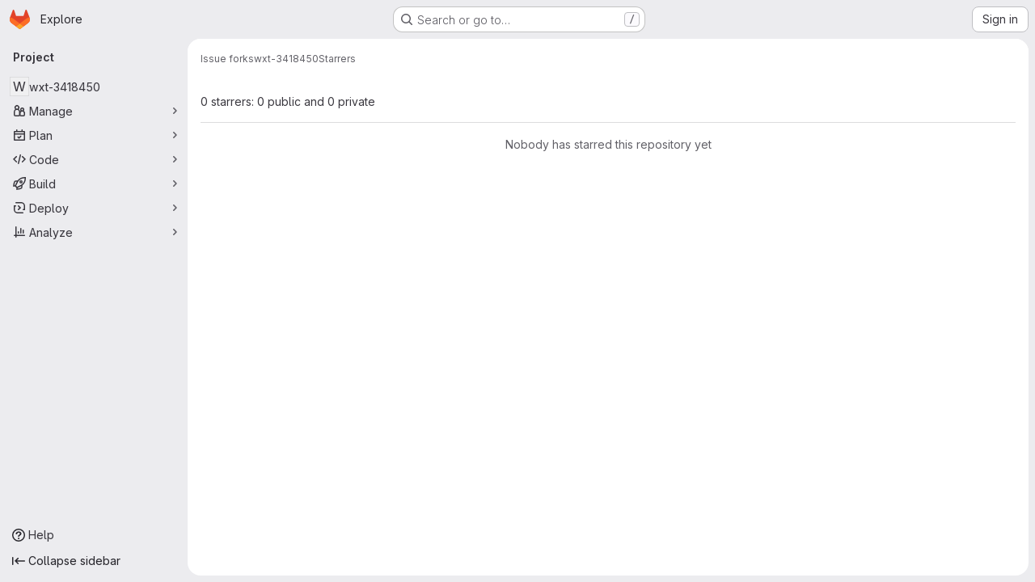

--- FILE ---
content_type: text/javascript; charset=utf-8
request_url: https://git.drupalcode.org/assets/webpack/shortcutsBundle.f8174568.chunk.js
body_size: 4926
content:
(this.webpackJsonp=this.webpackJsonp||[]).push([["shortcutsBundle"],{U6io:function(e,t){!function(e){var t=e.prototype.stopCallback;e.prototype.stopCallback=function(e,o,i){return!!this.paused||t.call(this,e,o,i)},e.prototype.pause=function(){this.paused=!0},e.prototype.unpause=function(){this.paused=!1},e.init()}(Mousetrap)},d08M:function(e,t,o){"use strict";o.d(t,"Bb",(function(){return d})),o.d(t,"D",(function(){return a})),o.d(t,"A",(function(){return u})),o.d(t,"g",(function(){return l})),o.d(t,"i",(function(){return f})),o.d(t,"F",(function(){return b})),o.d(t,"wb",(function(){return p})),o.d(t,"f",(function(){return g})),o.d(t,"B",(function(){return h})),o.d(t,"C",(function(){return m})),o.d(t,"E",(function(){return y})),o.d(t,"G",(function(){return j})),o.d(t,"Db",(function(){return O})),o.d(t,"H",(function(){return K})),o.d(t,"Eb",(function(){return v})),o.d(t,"zb",(function(){return w})),o.d(t,"b",(function(){return k})),o.d(t,"h",(function(){return S})),o.d(t,"a",(function(){return T})),o.d(t,"S",(function(){return G})),o.d(t,"yb",(function(){return R})),o.d(t,"T",(function(){return C})),o.d(t,"I",(function(){return D})),o.d(t,"ib",(function(){return E})),o.d(t,"d",(function(){return q})),o.d(t,"Cb",(function(){return M})),o.d(t,"c",(function(){return x})),o.d(t,"rb",(function(){return P})),o.d(t,"sb",(function(){return B})),o.d(t,"ub",(function(){return A})),o.d(t,"qb",(function(){return H})),o.d(t,"tb",(function(){return z})),o.d(t,"pb",(function(){return _})),o.d(t,"s",(function(){return L})),o.d(t,"j",(function(){return N})),o.d(t,"u",(function(){return U})),o.d(t,"m",(function(){return V})),o.d(t,"xb",(function(){return W})),o.d(t,"k",(function(){return Y})),o.d(t,"w",(function(){return J})),o.d(t,"v",(function(){return Q})),o.d(t,"n",(function(){return Z})),o.d(t,"hb",(function(){return X})),o.d(t,"o",(function(){return $})),o.d(t,"r",(function(){return ee})),o.d(t,"t",(function(){return te})),o.d(t,"p",(function(){return oe})),o.d(t,"l",(function(){return ie})),o.d(t,"q",(function(){return ne})),o.d(t,"x",(function(){return re})),o.d(t,"z",(function(){return se})),o.d(t,"y",(function(){return ce})),o.d(t,"nb",(function(){return de})),o.d(t,"mb",(function(){return ae})),o.d(t,"ob",(function(){return ue})),o.d(t,"kb",(function(){return le})),o.d(t,"jb",(function(){return fe})),o.d(t,"lb",(function(){return be})),o.d(t,"e",(function(){return pe})),o.d(t,"Ab",(function(){return ge})),o.d(t,"K",(function(){return he})),o.d(t,"M",(function(){return me})),o.d(t,"J",(function(){return ye})),o.d(t,"L",(function(){return je})),o.d(t,"O",(function(){return Oe})),o.d(t,"P",(function(){return Ke})),o.d(t,"bb",(function(){return ve})),o.d(t,"db",(function(){return we})),o.d(t,"ab",(function(){return ke})),o.d(t,"Z",(function(){return Se})),o.d(t,"fb",(function(){return Te})),o.d(t,"gb",(function(){return Ce})),o.d(t,"cb",(function(){return De})),o.d(t,"eb",(function(){return Ee})),o.d(t,"X",(function(){return qe})),o.d(t,"Y",(function(){return Me})),o.d(t,"U",(function(){return Fe})),o.d(t,"V",(function(){return Ie})),o.d(t,"W",(function(){return xe})),o.d(t,"Q",(function(){return Pe})),o.d(t,"R",(function(){return Be})),o.d(t,"N",(function(){return Ae})),o.d(t,"vb",(function(){return He})),o.d(t,"Fb",(function(){return ze})),o.d(t,"Gb",(function(){return Ne})),o.d(t,"Hb",(function(){return Ue}));var i=o("htNe"),n=o.n(i),r=(o("byxs"),o("n7CP")),s=o("/lV4");const c=n()((function(){let e={};if(r.a.canUseLocalStorage())try{e=JSON.parse(localStorage.getItem("gl-keyboard-shortcuts-customizations")||"{}")}catch(e){}return e})),d={id:"globalShortcuts.toggleKeyboardShortcutsDialog",description:Object(s.a)("Toggle keyboard shortcuts help dialog"),defaultKeys:["?"]},a={id:"globalShortcuts.goToYourProjects",description:Object(s.a)("Go to your projects"),defaultKeys:["shift+p"]},u={id:"globalShortcuts.goToYourGroups",description:Object(s.a)("Go to your groups"),defaultKeys:["shift+g"]},l={id:"globalShortcuts.goToActivityFeed",description:Object(s.a)("Go to the activity feed"),defaultKeys:["shift+a"]},f={id:"globalShortcuts.goToMilestoneList",description:Object(s.a)("Go to the milestone list"),defaultKeys:["shift+l"]},b={id:"globalShortcuts.goToYourSnippets",description:Object(s.a)("Go to your snippets"),defaultKeys:["shift+s"]},p={id:"globalShortcuts.startSearch",description:Object(s.a)("Start search"),defaultKeys:["s","/"]},g={id:"globalShortcuts.focusFilterBar",description:Object(s.a)("Focus filter bar"),defaultKeys:["f"]},h={id:"globalShortcuts.goToYourIssues",description:Object(s.a)("Go to your issues"),defaultKeys:["shift+i"]},m={id:"globalShortcuts.goToYourMergeRequests",description:Object(s.a)("Go to your merge requests"),defaultKeys:["shift+m"]},y={id:"globalShortcuts.goToYourReviewRequests",description:Object(s.a)("Go to your review requests"),defaultKeys:["shift+r"]},j={id:"globalShortcuts.goToYourTodoList",description:Object(s.a)("Go to your To-Do List"),defaultKeys:["shift+t"]},O={id:"globalShortcuts.togglePerformanceBar",description:Object(s.a)("Toggle the Performance Bar"),defaultKeys:["p b"]},K={id:"globalShortcuts.hideAppearingContent",description:Object(s.a)("Hide tooltips or popovers"),defaultKeys:["esc"]},v={id:"globalShortcuts.toggleSuperSidebar",description:Object(s.a)("Toggle the navigation sidebar"),defaultKeys:["mod+\\"]},w={id:"globalShortcuts.toggleCanary",description:Object(s.a)("Toggle GitLab Next"),defaultKeys:["g x"]},k={id:"globalShortcuts.duoChat",description:Object(s.a)("Open GitLab Duo Chat"),defaultKeys:["d"]},S={id:"globalShortcuts.goToHomepage",description:Object(s.a)("Go to homepage"),defaultKeys:["shift+h"]},T={id:"editing.boldText",description:Object(s.a)("Bold text"),defaultKeys:["mod+b"],customizable:!1},G={id:"editing.italicText",description:Object(s.a)("Italic text"),defaultKeys:["mod+i"],customizable:!1},R={id:"editing.strikethroughText",description:Object(s.a)("Strikethrough text"),defaultKeys:["mod+shift+x"],customizable:!1},C={id:"editing.linkText",description:Object(s.a)("Link text"),defaultKeys:["mod+k"],customizable:!1},D={id:"editing.indentLine",description:Object(s.a)("Indent line"),defaultKeys:["mod+]"],customizable:!1},E={id:"editing.outdentLine",description:Object(s.a)("Outdent line"),defaultKeys:["mod+["],customizable:!1},q={id:"editing.findAndReplace",description:Object(s.i)("MarkdownEditor|Find and replace"),defaultKeys:["mod+f"],customizable:!1},M={id:"editing.toggleMarkdownPreview",description:Object(s.a)("Toggle Markdown preview"),defaultKeys:["ctrl+shift+p","command+shift+p","alt+shift+p"]},F={id:"editing.editRecentComment",description:Object(s.a)("Edit your most recent comment in a thread (from an empty textarea)"),defaultKeys:["up"]},I={id:"globalShortcuts.saveChanges",description:Object(s.a)("Submit/save changes"),defaultKeys:["mod+enter"]},x={id:"wiki.editWikiPage",description:Object(s.a)("Edit wiki page"),defaultKeys:["e"]},P={id:"repositoryGraph.scrollLeft",description:Object(s.a)("Scroll left"),defaultKeys:["left","h"]},B={id:"repositoryGraph.scrollRight",description:Object(s.a)("Scroll right"),defaultKeys:["right","l"]},A={id:"repositoryGraph.scrollUp",description:Object(s.a)("Scroll up"),defaultKeys:["up","k"]},H={id:"repositoryGraph.scrollDown",description:Object(s.a)("Scroll down"),defaultKeys:["down","j"]},z={id:"repositoryGraph.scrollToTop",description:Object(s.a)("Scroll to top"),defaultKeys:["shift+up","shift+k"]},_={id:"repositoryGraph.scrollToBottom",description:Object(s.a)("Scroll to bottom"),defaultKeys:["shift+down","shift+j"]},L={id:"project.goToOverview",description:Object(s.a)("Go to the project's overview page"),defaultKeys:["g o"]},N={id:"project.goToActivityFeed",description:Object(s.a)("Go to the project's activity feed"),defaultKeys:["g v"]},U={id:"project.goToReleases",description:Object(s.a)("Go to releases"),defaultKeys:["g r"]},V={id:"project.goToFiles",description:Object(s.a)("Go to files"),defaultKeys:["g f"]},W={id:"project.startSearchFile",description:Object(s.a)("Go to find file"),defaultKeys:["t"]},Y={id:"project.goToCommits",description:Object(s.a)("Go to commits"),defaultKeys:["g c"]},J={id:"project.goToRepoGraph",description:Object(s.a)("Go to repository graph"),defaultKeys:["g n"]},Q={id:"project.goToRepoCharts",description:Object(s.a)("Go to repository charts"),defaultKeys:["g d"]},Z={id:"project.goToIssues",description:Object(s.a)("Go to issues"),defaultKeys:["g i"]},X={id:"project.newIssue",description:Object(s.a)("New issue"),defaultKeys:["i"]},$={id:"project.goToIssueBoards",description:Object(s.a)("Go to issue boards"),defaultKeys:["g b"]},ee={id:"project.goToMergeRequests",description:Object(s.a)("Go to merge requests"),defaultKeys:["g m"]},te={id:"project.goToPipelines",description:Object(s.a)("Go to pipelines"),defaultKeys:["g p"]},oe={id:"project.goToJobs",description:Object(s.a)("Go to jobs"),defaultKeys:["g j"]},ie={id:"project.goToEnvironments",description:Object(s.a)("Go to environments"),defaultKeys:["g e"]},ne={id:"project.goToKubernetes",description:Object(s.a)("Go to kubernetes"),defaultKeys:["g k"]},re={id:"project.goToSnippets",description:Object(s.a)("Go to snippets"),defaultKeys:["g s"]},se={id:"project.goToWiki",description:Object(s.a)("Go to wiki"),defaultKeys:["g w"]},ce={id:"project.goToWebIDE",description:Object(s.a)("Open in Web IDE"),defaultKeys:["."]},de={id:"projectFiles.moveSelectionUp",description:Object(s.a)("Move selection up"),defaultKeys:["up"]},ae={id:"projectFiles.moveSelectionDown",description:Object(s.a)("Move selection down"),defaultKeys:["down"]},ue={id:"projectFiles.openSelection",description:Object(s.a)("Open Selection"),defaultKeys:["enter"]},le={id:"projectFiles.goBack",description:Object(s.a)("Go back (while searching for files)"),defaultKeys:["esc"],overrideGlobalHotkey:!0},fe={id:"projectFiles.copyFilePermalink",description:Object(s.a)("Copy file permalink"),defaultKeys:["y"]},be={id:"projectFiles.goToCompare",description:Object(s.a)("Compare Branches"),defaultKeys:["shift+c"]},pe={id:"projectFiles.focusFTBFilterBar",description:Object(s.a)("Focus file tree browser filter bar"),defaultKeys:["f"],overrideGlobalHotkey:!0},ge={id:"projectFiles.toggleFTBVisibility",description:Object(s.a)("Toggle file tree browser visibility"),defaultKeys:["shift+f"]},he={id:"issuables.commentReply",description:Object(s.a)("Comment/Reply (quoting selected text)"),defaultKeys:["r"]},me={id:"issuables.editDescription",description:Object(s.a)("Edit description"),defaultKeys:["e"]},ye={id:"issuables.changeLabel",description:Object(s.a)("Change label"),defaultKeys:["l"]},je={id:"issuables.copyIssuableRef",description:Object(s.a)("Copy reference"),defaultKeys:["c r"]},Oe={id:"issuesMRs.changeAssignee",description:Object(s.a)("Change assignee"),defaultKeys:["a"]},Ke={id:"issuesMRs.changeMilestone",description:Object(s.a)("Change milestone"),defaultKeys:["m"]},ve={id:"mergeRequests.nextFileInDiff",description:Object(s.a)("Next file in diff"),defaultKeys:["]","j"]},we={id:"mergeRequests.previousFileInDiff",description:Object(s.a)("Previous file in diff"),defaultKeys:["[","k"]},ke={id:"mergeRequests.goToFile",description:Object(s.a)("Go to file"),defaultKeys:["mod+p","t"],customizable:!1},Se={id:"mergeRequests.focusFileBrowser",description:Object(s.a)("Focus file browser"),defaultKeys:["f"],customizable:!1,overrideGlobalHotkey:!0},Te={id:"mergeRequests.toggleFileBrowser",description:Object(s.a)("Toggle file browser"),defaultKeys:["shift+f"],customizable:!1},Ge={id:"mergeRequests.addToReview",description:Object(s.a)("Add your comment to a review"),defaultKeys:["mod+enter"],customizable:!1},Re={id:"mergeRequests.addCommentNow",description:Object(s.a)("Publish your comment immediately"),defaultKeys:["shift+mod+enter"],customizable:!1},Ce={id:"mergeRequests.toggleReview",description:Object(s.i)("MergeRequest|Viewed by me"),defaultKeys:["v"],customizable:!1},De={id:"mergeRequests.nextUnresolvedDiscussion",description:Object(s.a)("Next open thread"),defaultKeys:["n"]},Ee={id:"mergeRequests.previousUnresolvedDiscussion",description:Object(s.a)("Previous open thread"),defaultKeys:["p"]},qe={id:"mergeRequests.copySourceBranchName",description:Object(s.a)("Copy source branch name"),defaultKeys:["b"]},Me={id:"mergeRequests.expandAllFiles",description:Object(s.a)("Expand all files"),defaultKeys:[";"]},Fe={id:"mergeRequests.collapseAllFiles",description:Object(s.a)("Collapse all files"),defaultKeys:["shift+;"]},Ie={id:"mergeRequestCommits.nextCommit",description:Object(s.a)("Next commit"),defaultKeys:["c"]},xe={id:"mergeRequestCommits.previousCommit",description:Object(s.a)("Previous commit"),defaultKeys:["x"]},Pe={id:"issues.nextDesign",description:Object(s.a)("Next design"),defaultKeys:["right"]},Be={id:"issues.previousDesign",description:Object(s.a)("Previous design"),defaultKeys:["left"]},Ae={id:"issues.closeDesign",description:Object(s.a)("Close design"),defaultKeys:["esc"],overrideGlobalHotkey:!0},He={id:"sidebar.closeWidget",description:Object(s.a)("Close sidebar widget"),defaultKeys:["esc"],overrideGlobalHotkey:!0},ze={id:"workitems.toggleSidebar",description:Object(s.a)("Show or hide sidebar"),defaultKeys:["mod+/","shift+mod+7"],customizable:!1},_e={id:"webIDE.goToFile",description:Object(s.a)("Go to file"),defaultKeys:["mod+p","t"],customizable:!1},Le={id:"webIDE.commit",description:Object(s.a)("Commit (when editing commit message)"),defaultKeys:["mod+enter"],customizable:!1},Ne=[{id:"globalShortcuts",name:Object(s.a)("Global Shortcuts"),keybindings:[d,S,a,u,l,f,b,p,g,h,m,y,j,O,K,v,k]},{id:"editing",name:Object(s.a)("Editing"),keybindings:[T,G,R,C,M,q,F,I]},{id:"wiki",name:Object(s.a)("Wiki"),keybindings:[x]},{id:"repositoryGraph",name:Object(s.a)("Repository Graph"),keybindings:[P,B,A,H,z,_]},{id:"project",name:Object(s.a)("Project"),keybindings:[L,N,U,V,W,Y,J,Q,Z,X,$,ee,te,oe,ie,ne,re,se,ce]},{id:"projectFiles",name:Object(s.a)("Project Files"),keybindings:[de,ae,ue,le,fe,be]},{id:"issuables",name:Object(s.a)("Epics, issues, and merge requests"),keybindings:[he,me,ye,je]},{id:"issuesMRs",name:Object(s.a)("Issues and merge requests"),keybindings:[Oe,Ke]},{id:"mergeRequests",name:Object(s.a)("Merge requests"),keybindings:[ve,we,ke,De,Ee,qe,Se,Te,Ge,Re,Ce]},{id:"mergeRequestCommits",name:Object(s.a)("Merge request commits"),keybindings:[Ie,xe]},{id:"issues",name:Object(s.a)("Issues"),keybindings:[Pe,Be,Ae]},{id:"webIDE",name:Object(s.a)("Legacy Web IDE"),keybindings:[_e,Le]},{id:"misc",name:Object(s.a)("Miscellaneous"),keybindings:[w]}],Ue=function(e){return function({customizable:e}){return Boolean(null==e||e)}(e)&&c()[e.id]||e.defaultKeys}},"v+Mp":function(e,t,o){"use strict";o.r(t),o.d(t,"LOCAL_MOUSETRAP_DATA_KEY",(function(){return m})),o.d(t,"default",(function(){return j}));var i=o("8Doe"),n=o.n(i),r=(o("B++/"),o("z6RN"),o("47t/"),o("Tznw"),o("IYH6"),o("6yen"),o("OeRx"),o("l/dT"),o("RqS2"),o("Zy7a"),o("cjZU"),o("OAhk"),o("X42P"),o("mHhP"),o("fn0I"),o("UB/6"),o("imhG"),o("dHQd"),o("yoDG"),o("KeS/"),o("tWNI"),o("8d6S"),o("VwWG"),o("IYHS"),o("rIA9"),o("MViX"),o("zglm"),o("GDOA"),o("hlbI"),o("a0mT"),o("u3H1"),o("ta8/"),o("IKCR"),o("nmTw"),o("W2kU"),o("58fc"),o("7dtT"),o("Rhav"),o("uhEP"),o("eppl"),o("ZzK0"),o("BzOf"),o("EmJ/")),s=o.n(r),c=o("ewH8"),d=o("ygVz"),a=o("C83f"),u=o("O6Bj"),l=o("NmEs"),f=o("1OWu"),b=o("yQ8t"),p=o("3twG"),g=o("d08M"),h=o("wQDE");const m="local-mousetrap-instance";function y(e){const t=e.closest(".md-area").find(".js-md"),o=new Map;return t.each((function(){const e=s()(this),t=e.data("md-shortcuts");null!=t&&t.length&&o.set(e,t)})),o}class j{constructor(){var e;this.extensions=new Map,this.onToggleHelp=this.onToggleHelp.bind(this),this.helpModalElement=null,this.helpModalVueInstance=null,this.addAll([[g.Bb,this.onToggleHelp],[g.xb,j.focusSearchFile],[g.wb,j.focusSearch],[g.f,this.focusFilter.bind(this)],[g.Db,j.onTogglePerfBar],[g.H,j.hideAppearingContent],[g.zb,j.onToggleCanary],[g.h,function(){return Object(b.a)(".brand-logo")}],[g.G,function(){return Object(b.a)(".shortcuts-todos")}],[g.g,function(){return Object(b.a)(".dashboard-shortcuts-activity")}],[g.B,function(){return Object(b.a)(".dashboard-shortcuts-issues")}],[g.C,function(){return Object(b.a)(".dashboard-shortcuts-merge_requests, .js-merge-request-dashboard-shortcut")}],[g.E,function(){return Object(b.a)(".dashboard-shortcuts-review_requests, .js-merge-request-dashboard-shortcut")}],[g.D,function(){return Object(b.a)(".dashboard-shortcuts-projects")}],[g.A,function(){return Object(b.a)(".dashboard-shortcuts-groups")}],[g.i,function(){return Object(b.a)(".dashboard-shortcuts-milestones")}],[g.F,function(){return Object(b.a)(".dashboard-shortcuts-snippets")}],[g.Cb,j.toggleMarkdownPreview],[g.b,j.focusDuoChat]]),Object(u.c)((function(e,t,o){return!Object(g.Hb)(g.Cb).includes(o)&&void 0})),null!==(e=gon)&&void 0!==e&&null!==(e=e.features)&&void 0!==e&&e.findAndReplace&&(this.add(g.d,j.toggleFindAndReplaceBar),Object(u.c)((function(e,t,o){return!Object(g.Hb)(g.d).includes(o)&&void 0}))),s()(document).on("click",".js-shortcuts-modal-trigger",this.onToggleHelp),Object(h.b)()&&Object(h.a)(),this.filterSelectors=["input[type=search]:not(#diff-tree-search)",".gl-filtered-search-term-input",".filtered-search"]}addExtension(e,t=[],o=new Set){o.add(e);let i=this.extensions.get(e);if(!i){for(const t of null!==(n=e.dependencies)&&void 0!==n?n:[]){var n;o.has(t)||t===j||(o.add(t),this.addExtension(t,[],o))}i=new e(this,...t),this.extensions.set(e,i)}return o.delete(e),i}add(e,t){u.b.bind(Object(g.Hb)(e),t)}addAll(e){var t=this;e.forEach((function(e){return t.add(...e)}))}onToggleHelp(e){var t=this;null!=e&&e.preventDefault&&e.preventDefault(),this.helpModalElement&&this.helpModalVueInstance?(this.helpModalVueInstance.$destroy(),this.helpModalElement.remove(),this.helpModalElement=null,this.helpModalVueInstance=null):(this.helpModalElement=document.createElement("div"),document.body.append(this.helpModalElement),this.helpModalVueInstance=new c.default({el:this.helpModalElement,components:{ShortcutsHelp:function(){return Promise.all([o.e("77a00e0c"),o.e("e440161e"),o.e("85a2dfb8"),o.e("7e6a3f1a"),o.e("2b5e4ff1")]).then(o.bind(null,"exIq"))}},render:function(e){return e("shortcuts-help",{on:{hidden:t.onToggleHelp}})}}))}static onTogglePerfBar(e){e.preventDefault();Object(l.I)(Object(l.k)("perf_bar_enabled"))?Object(l.P)("perf_bar_enabled","false",{path:"/"}):Object(l.P)("perf_bar_enabled","true",{path:"/"}),Object(p.I)()}static onToggleCanary(e){e.preventDefault();const t=Object(l.I)(Object(l.k)("gitlab_canary"));Object(l.P)("gitlab_canary",(!t).toString(),{expires:365,path:"/"}),Object(p.I)()}static toggleMarkdownPreview(e){s()(document).triggerHandler("markdown-preview:toggle",[e])}static toggleFindAndReplaceBar(e){s()(document).triggerHandler("markdown-editor:find-and-replace",[e])}focusFilter(e){const t=document.querySelectorAll(this.filterSelectors.join(",")),o=Array.from(t).find((function(e){return e.offsetParent}));null==o||o.focus(),e.preventDefault()}static focusSearch(e){var t;null===(t=document.querySelector("#super-sidebar-search"))||void 0===t||t.click(),d.a.trackEvent("press_keyboard_shortcut_to_activate_command_palette"),e.preventDefault&&e.preventDefault()}static async focusSearchFile(e){var t,o;if(!/^projects:/.test(document.body.dataset.page))return;null!=e&&e.key&&d.a.trackEvent(a.f),null==e||e.preventDefault(),null===(t=document.querySelector("#super-sidebar-search"))||void 0===t||t.click();const i=await Object(f.n)("#super-sidebar-search-modal #search");if(!i)return;const n=null===(o=document.querySelector(".js-repo-breadcrumbs"))||void 0===o?void 0:o.dataset.currentPath;i.value="~"+(n?n+"/":""),i.dispatchEvent(new Event("input"))}static hideAppearingContent(e){document.querySelectorAll(".tooltip, .popover").forEach((function(e){e.style.display="none"})),e.preventDefault&&e.preventDefault()}static focusDuoChat(e){var t;null===(t=document.querySelector(".js-tanuki-bot-chat-toggle"))||void 0===t||t.click(),e.preventDefault&&e.preventDefault()}static initMarkdownEditorShortcuts(e,t){const o=y(e),i=new u.b(e[0]);e.data(m,i),o.forEach((function(e,o){i.bind(e,(function(e){e.preventDefault(),t(o)}))}));const r=n()([...o.values()]),s=u.b.prototype.stopCallback;i.stopCallback=function(e,t,o){return!r.includes(o)&&s.call(this,e,t,o)}}static removeMarkdownEditorShortcuts(e){const t=e.data(m);t&&y(e).forEach((function(e){t.unbind(e)}))}}},wQDE:function(e,t,o){"use strict";o.d(t,"b",(function(){return n})),o.d(t,"a",(function(){return r}));var i=o("O6Bj");o("U6io");const n=function(){return!window.gon.keyboard_shortcuts_enabled};function r(){localStorage.setItem("shortcutsDisabled",!0),i.b.pause()}}}]);
//# sourceMappingURL=shortcutsBundle.f8174568.chunk.js.map

--- FILE ---
content_type: text/javascript; charset=utf-8
request_url: https://git.drupalcode.org/assets/webpack/runtime.2d2e130c.bundle.js
body_size: 12064
content:
!function(e){function a(a){for(var c,b,o=a[0],r=a[1],s=a[2],h=a[3]||[],n=0,p=[];n<o.length;n++)b=o[n],Object.prototype.hasOwnProperty.call(d,b)&&d[b]&&p.push(d[b][0]),d[b]=0;for(c in r)Object.prototype.hasOwnProperty.call(r,c)&&(e[c]=r[c]);for(i&&i(a),t.push.apply(t,h);p.length;)p.shift()();return f.push.apply(f,s||[]),l()}function l(){for(var e,a=0;a<f.length;a++){for(var l=f[a],c=!0,r=1;r<l.length;r++){var s=l[r];0!==d[s]&&(c=!1)}c&&(f.splice(a--,1),e=o(o.s=l[0]))}return 0===f.length&&(t.forEach((function(e){if(void 0===d[e]){d[e]=null;var a=document.createElement("link");o.nc&&a.setAttribute("nonce",o.nc),a.rel="prefetch",a.as="script",a.href=b(e),document.head.appendChild(a)}})),t.length=0),e}var c={},d={runtime:0},f=[],t=[];function b(e){return o.p+""+({"vendors-initGFMInput":"vendors-initGFMInput",initGFMInput:"initGFMInput",gfm_json_table:"gfm_json_table",katex:"katex",IssuablePopoverBundle:"IssuablePopoverBundle","vendors-initInviteMembersModal":"vendors-initInviteMembersModal","commons-initInviteMembersModal-pages.groups.group_members-pages.projects.get_started.show-pages.proj-4f5ff92d":"commons-initInviteMembersModal-pages.groups.group_members-pages.projects.get_started.show-pages.proj-4f5ff92d",initInviteMembersModal:"initInviteMembersModal",echarts:"echarts",glql:"glql",hello:"hello",initInviteMembersTrigger:"initInviteMembersTrigger",prosemirror:"prosemirror","vendors-content_editor-gfm_copy_extra":"vendors-content_editor-gfm_copy_extra","vendors-gfm_copy_extra":"vendors-gfm_copy_extra",gfm_copy_extra:"gfm_copy_extra",shortcutsBundle:"shortcutsBundle","vendors-indexed_db_persistent_storage":"vendors-indexed_db_persistent_storage",indexed_db_persistent_storage:"indexed_db_persistent_storage","vendors-openapi":"vendors-openapi",statusModalBundle:"statusModalBundle","vendors-global_search_modal":"vendors-global_search_modal",global_search_modal:"global_search_modal",organization_switcher:"organization_switcher","vendors-whatsNewApp":"vendors-whatsNewApp",whatsNewApp:"whatsNewApp","commons-pages.groups.settings.work_items.show-pages.organizations.settings.general-search_settings":"commons-pages.groups.settings.work_items.show-pages.organizations.settings.general-search_settings",search_settings:"search_settings","hl-abnf":"hl-abnf","hl-accesslog":"hl-accesslog","hl-actionscript":"hl-actionscript","hl-ada":"hl-ada","hl-angelscript":"hl-angelscript","hl-apache":"hl-apache","hl-applescript":"hl-applescript","hl-arcade":"hl-arcade","hl-arduino":"hl-arduino","hl-armasm":"hl-armasm","hl-asciidoc":"hl-asciidoc","hl-aspectj":"hl-aspectj","hl-autohotkey":"hl-autohotkey","hl-autoit":"hl-autoit","hl-avrasm":"hl-avrasm","hl-awk":"hl-awk","hl-axapta":"hl-axapta","hl-bash":"hl-bash","hl-basic":"hl-basic","hl-bnf":"hl-bnf","hl-brainfuck":"hl-brainfuck","hl-c":"hl-c","hl-cal":"hl-cal","hl-capnproto":"hl-capnproto","hl-ceylon":"hl-ceylon","hl-clean":"hl-clean","hl-clojure":"hl-clojure","hl-clojure-repl":"hl-clojure-repl","hl-cmake":"hl-cmake","hl-codeowners":"hl-codeowners","hl-coffeescript":"hl-coffeescript","hl-coq":"hl-coq","hl-cos":"hl-cos","hl-cpp":"hl-cpp","hl-crmsh":"hl-crmsh","hl-crystal":"hl-crystal","hl-csharp":"hl-csharp","hl-csp":"hl-csp","hl-css":"hl-css","hl-d":"hl-d","hl-dart":"hl-dart","hl-delphi":"hl-delphi","hl-diff":"hl-diff","hl-django":"hl-django","hl-dns":"hl-dns","hl-dockerfile":"hl-dockerfile","hl-dos":"hl-dos","hl-dsconfig":"hl-dsconfig","hl-dts":"hl-dts","hl-dust":"hl-dust","hl-ebnf":"hl-ebnf","hl-elixir":"hl-elixir","hl-elm":"hl-elm","hl-erb":"hl-erb","hl-erlang":"hl-erlang","hl-erlang-repl":"hl-erlang-repl","hl-excel":"hl-excel","hl-fix":"hl-fix","hl-flix":"hl-flix","hl-fortran":"hl-fortran","hl-fsharp":"hl-fsharp","hl-gams":"hl-gams","hl-gauss":"hl-gauss","hl-gcode":"hl-gcode","hl-gherkin":"hl-gherkin","hl-gleam":"hl-gleam","hl-glimmer":"hl-glimmer","hl-glsl":"hl-glsl","hl-go":"hl-go","hl-golo":"hl-golo","hl-gradle":"hl-gradle","hl-groovy":"hl-groovy","hl-haml":"hl-haml","hl-handlebars":"hl-handlebars","hl-haskell":"hl-haskell","hl-haxe":"hl-haxe","hl-hcl":"hl-hcl","hl-hsp":"hl-hsp","hl-http":"hl-http","hl-hy":"hl-hy","hl-inform7":"hl-inform7","hl-ini":"hl-ini","hl-irpf90":"hl-irpf90","hl-java":"hl-java","hl-javascript":"hl-javascript","hl-jboss-cli":"hl-jboss-cli","hl-json":"hl-json","hl-julia":"hl-julia","hl-julia-repl":"hl-julia-repl","hl-kotlin":"hl-kotlin","hl-lasso":"hl-lasso","hl-latex":"hl-latex","hl-ldif":"hl-ldif","hl-leaf":"hl-leaf","hl-less":"hl-less","hl-lisp":"hl-lisp","hl-livecodeserver":"hl-livecodeserver","hl-livescript":"hl-livescript","hl-llvm":"hl-llvm","hl-lsl":"hl-lsl","hl-lua":"hl-lua","hl-makefile":"hl-makefile","hl-markdown":"hl-markdown","hl-matlab":"hl-matlab","hl-mel":"hl-mel","hl-mercury":"hl-mercury","hl-mipsasm":"hl-mipsasm","hl-mizar":"hl-mizar","hl-mojolicious":"hl-mojolicious","hl-monkey":"hl-monkey","hl-moonscript":"hl-moonscript","hl-n1ql":"hl-n1ql","hl-nestedtext":"hl-nestedtext","hl-nginx":"hl-nginx","hl-nim":"hl-nim","hl-nix":"hl-nix","hl-node-repl":"hl-node-repl","hl-nsis":"hl-nsis","hl-objectivec":"hl-objectivec","hl-ocaml":"hl-ocaml","hl-openscad":"hl-openscad","hl-oxygene":"hl-oxygene","hl-parser3":"hl-parser3","hl-perl":"hl-perl","hl-pf":"hl-pf","hl-pgsql":"hl-pgsql","hl-php":"hl-php","hl-php-template":"hl-php-template","hl-plaintext":"hl-plaintext","hl-pony":"hl-pony","hl-powershell":"hl-powershell","hl-processing":"hl-processing","hl-profile":"hl-profile","hl-prolog":"hl-prolog","hl-properties":"hl-properties","hl-protobuf":"hl-protobuf","hl-puppet":"hl-puppet","hl-purebasic":"hl-purebasic","hl-python":"hl-python","hl-python-repl":"hl-python-repl","hl-q":"hl-q","hl-qml":"hl-qml","hl-r":"hl-r","hl-reasonml":"hl-reasonml","hl-rib":"hl-rib","hl-roboconf":"hl-roboconf","hl-routeros":"hl-routeros","hl-rsl":"hl-rsl","hl-ruby":"hl-ruby","hl-ruleslanguage":"hl-ruleslanguage","hl-rust":"hl-rust","hl-sas":"hl-sas","hl-scala":"hl-scala","hl-scheme":"hl-scheme","hl-scilab":"hl-scilab","hl-scss":"hl-scss","hl-shell":"hl-shell","hl-smali":"hl-smali","hl-smalltalk":"hl-smalltalk","hl-sml":"hl-sml","hl-sql":"hl-sql","hl-stan":"hl-stan","hl-stata":"hl-stata","hl-step21":"hl-step21","hl-stylus":"hl-stylus","hl-subunit":"hl-subunit","hl-svelte":"hl-svelte","hl-swift":"hl-swift","hl-taggerscript":"hl-taggerscript","hl-tap":"hl-tap","hl-tcl":"hl-tcl","hl-thrift":"hl-thrift","hl-tp":"hl-tp","hl-twig":"hl-twig","hl-typescript":"hl-typescript","hl-vala":"hl-vala","hl-vbnet":"hl-vbnet","hl-vbscript":"hl-vbscript","hl-vbscript-html":"hl-vbscript-html","hl-verilog":"hl-verilog","hl-veryl":"hl-veryl","hl-vhdl":"hl-vhdl","hl-vim":"hl-vim","hl-wasm":"hl-wasm","hl-wren":"hl-wren","hl-x86asm":"hl-x86asm","hl-xl":"hl-xl","hl-xml":"hl-xml","hl-xquery":"hl-xquery","hl-yaml":"hl-yaml","hl-zephir":"hl-zephir","vendors-hl-1c":"vendors-hl-1c","vendors-hl-gml":"vendors-hl-gml","vendors-hl-isbl":"vendors-hl-isbl","vendors-hl-mathematica":"vendors-hl-mathematica","vendors-hl-maxima":"vendors-hl-maxima","vendors-hl-sqf":"vendors-hl-sqf",init_qrtly_reconciliation_alert:"init_qrtly_reconciliation_alert",IntegrationSectionAppleAppStore:"IntegrationSectionAppleAppStore",IntegrationSectionGooglePlay:"IntegrationSectionGooglePlay","commons-IntegrationSectionAmazonQ-pages.admin.ai.amazon_q_settings":"commons-IntegrationSectionAmazonQ-pages.admin.ai.amazon_q_settings",IntegrationSectionAmazonQ:"IntegrationSectionAmazonQ",IntegrationSectionGoogleArtifactManagement:"IntegrationSectionGoogleArtifactManagement",IntegrationSectionGoogleCloudIAM:"IntegrationSectionGoogleCloudIAM",integrationSectionConfiguration:"integrationSectionConfiguration",integrationSectionConnection:"integrationSectionConnection",integrationSectionJiraIssues:"integrationSectionJiraIssues",integrationSectionJiraTrigger:"integrationSectionJiraTrigger",integrationSectionJiraVerification:"integrationSectionJiraVerification",integrationSectionTrigger:"integrationSectionTrigger",content_editor:"content_editor",amazonQGroupSettings:"amazonQGroupSettings","commons-initHandRaiseLeadModal-pages.gitlab_subscriptions.trials.duo_enterprise.new-pages.gitlab_sub-217ab672":"commons-initHandRaiseLeadModal-pages.gitlab_subscriptions.trials.duo_enterprise.new-pages.gitlab_sub-217ab672",initHandRaiseLeadModal:"initHandRaiseLeadModal",initHandRaiseLeadButton:"initHandRaiseLeadButton","commons-mountGroupApprovalSettings-pages.groups.security.compliance_dashboards-pages.groups.security-9827df60":"commons-mountGroupApprovalSettings-pages.groups.security.compliance_dashboards-pages.groups.security-9827df60","commons-mountGroupApprovalSettings-pages.groups.security.policies.index-pages.projects.security.poli-ee0eefe2":"commons-mountGroupApprovalSettings-pages.groups.security.policies.index-pages.projects.security.poli-ee0eefe2",mountGroupApprovalSettings:"mountGroupApprovalSettings",mergeChecksApp:"mergeChecksApp",harbor_registry_components:"harbor_registry_components",comment_temperature:"comment_temperature",container_registry_components:"container_registry_components",uq_seats:"uq_seats",uq_storage_namespace:"uq_storage_namespace","vendors-uq_pages":"vendors-uq_pages",uq_pages:"uq_pages",uq_transfer_group:"uq_transfer_group",uq_pipelines:"uq_pipelines",uq_import:"uq_import",bootstrapModal:"bootstrapModal",sketch_viewer:"sketch_viewer",openapi_viewer:"openapi_viewer",notebook_viewer:"notebook_viewer",csv_viewer:"csv_viewer",pdf_viewer:"pdf_viewer","vendors-stl_viewer":"vendors-stl_viewer",stl_viewer:"stl_viewer",monaco:"monaco",SourceEditor:"SourceEditor",userCallOut:"userCallOut",activitiesList:"activitiesList","vendors-treeList":"vendors-treeList","commons-pages.projects.blob.show-pages.projects.tree.show-treeList":"commons-pages.projects.blob.show-pages.projects.tree.show-treeList",treeList:"treeList",uq_storage_project:"uq_storage_project",uq_transfer_project:"uq_transfer_project","vendors-uq_observability":"vendors-uq_observability",uq_observability:"uq_observability",policy_yaml_editor:"policy_yaml_editor",integrationJiraAuthFields:"integrationJiraAuthFields",linked_pipelines_column:"linked_pipelines_column"}[e]||e)+"."+{11980325:"0e012e29",17193943:"7379c085",31744795:"5a29f4db",35436883:"2af358a9",91310091:"5d71c877","18ba7335":"0795f589","vendors-initGFMInput":"9ba022ad",c2e23be9:"e9c8bad2",initGFMInput:"a8525130","3a7e5ed7":"ce54fbf1","77a00e0c":"747f128c",e440161e:"b8af2684","736e58c3":"4244cf2d",df9f8fa2:"97fe1201","87a0fef8":"5ec642d2","7ed51fe2":"afa28430","814f5a10":"7fb43885","33ef999c":"c046bab7",gfm_json_table:"d8d521f8","83c2c641":"85bf980b",katex:"cc749dcd",IssuablePopoverBundle:"294dd5c5",a1605f19:"086e34a4",a75f2f7f:"efb55c45",cc173918:"bf939a8b",d29857fc:"a296f9a3","8112495f":"f0aa2a91","36d45c3b":"71bfd5c1","7f5007fd":"650355f7",a5f10b5d:"58201c1b","9887dd63":"e33690f3","vendors-initInviteMembersModal":"7fa6cecb","commons-initInviteMembersModal-pages.groups.group_members-pages.projects.get_started.show-pages.proj-4f5ff92d":"a7da6500",initInviteMembersModal:"f71b4f6e",echarts:"93cd69ab","79ecd26d":"f70e3e19","3c9c3d7b":"ad14250d","40400d04":"1d1f7f68",glql:"2b88206d",hello:"df204cbc",initInviteMembersTrigger:"158ba789",prosemirror:"1da0b164","36df1bb1":"ce610158","vendors-content_editor-gfm_copy_extra":"8f126ef0","vendors-gfm_copy_extra":"12e28a7e",gfm_copy_extra:"58a1e3b4",shortcutsBundle:"f8174568","vendors-indexed_db_persistent_storage":"6ad7b62e",indexed_db_persistent_storage:"92fc3ae2","85a2dfb8":"fa9d7e51",aac3fbb5:"26f10e30",ef0a750a:"4db213bf","11bd8e1d":"39b8ed21","20df9200":"35b55b5c","2402d79b":"4be2d4c4","2ef913fd":"1b26f23c","54102c2e":"d8de7dca","8ea192f8":"7dc56189",e7eb59d9:"4936da30",be5bc4b7:"81a69a14",dac76359:"65857291","8a1372db":"9f3f9f82","0cd4c666":"2b8d2d54","2a9eb9ad":"2228a3c7",c539f40b:"d2f6c494",e5c9767b:"ba0e705c","96da33ce":"7ef0cc2b","80502f68":"8a1ad565","884b0ba2":"969c03a3","87a9a392":"d0ac4e82",a8ce8fc3:"b1671637","6ba03d48":"c324026d","7153653f":"605ffb8c",dedf586b:"beb79625","8d58b4c2":"634c1ce9","94f512fb":"74207266",b86d2bd8:"a6ad93ef",c5ae9c48:"66cff855",f2dec487:"834f710e","vendors-openapi":"f0ad11b5",statusModalBundle:"cf6e536b","vendors-global_search_modal":"db028e67",global_search_modal:"a1dc052b",eb7e09a9:"423ba119",f57fe13f:"b27a7364",organization_switcher:"a555ddff","997776b9":"298e40d5","vendors-whatsNewApp":"487fb41c",whatsNewApp:"5ee4cc56","7e6a3f1a":"303e2e0c","2b5e4ff1":"960729f3","7e48bf8e":"4700a729","02420f13":"185e6136","10f51f07":"91a5cbf9","1173d5ab":"9b2d7fff","14899c3b":"158ae278","198e5e7f":"f9ca33f9","2684cb98":"a45997e8","34e97d2c":"f118c789","65a38269":"2d99a094","7a62f419":"90c27251","9bf47adb":"5fa75899",b554823d:"d0dba2f9",f3eecb53:"950f2bd1","390f5c2a":"64568b83","49e4f8cd":"2227020f","5481e6cd":"a3b3fbca","7942269f":"effc52c4","7eff9f74":"b9f75b46",aa6a44a7:"d6b62524",b3dd8a44:"a87eac81",b3e94bcf:"fc1443f8",b3f92bd3:"5726146e",b5c7430f:"3f77bcc4",b7ea27c7:"5c7e5590",b8cdb24c:"3e442f9a",fa70a790:"5f652901","commons-pages.groups.settings.work_items.show-pages.organizations.settings.general-search_settings":"9991917f",search_settings:"6372501e","0ddac47b":"cff375de","7f0a3905":"7ac2c7a0","2cd0e81d":"3da732c3","hl-abnf":"c443bbcf","hl-accesslog":"7747132f","hl-actionscript":"cec99f0a","hl-ada":"f8f71dfd","hl-angelscript":"bcdde575","hl-apache":"de264074","hl-applescript":"f118fac1","hl-arcade":"8638e084","hl-arduino":"23878d4a","hl-armasm":"23361e19","hl-asciidoc":"273e3bdc","hl-aspectj":"1711c6da","hl-autohotkey":"956c93bf","hl-autoit":"45226f8c","hl-avrasm":"9e8f2a4b","hl-awk":"81596dc8","hl-axapta":"3fadb7c4","hl-bash":"d5c49110","hl-basic":"dfe91189","hl-bnf":"f796e364","hl-brainfuck":"da8e9056","hl-c":"a493d9e0","hl-cal":"0a8d55d9","hl-capnproto":"33e7dbff","hl-ceylon":"2cbbfc10","hl-clean":"b423f9f8","hl-clojure":"cc590072","hl-clojure-repl":"a672f407","hl-cmake":"de311603","hl-codeowners":"1856ac7a","hl-coffeescript":"3ea101b2","hl-coq":"f7a53c44","hl-cos":"41cde4fa","hl-cpp":"c7bc3463","hl-crmsh":"540e557b","hl-crystal":"232262d9","hl-csharp":"44d9ea68","hl-csp":"651ef292","hl-css":"9e0b37e8","hl-d":"0dab9495","hl-dart":"9860c431","hl-delphi":"a2ada97f","hl-diff":"e2ec12f2","hl-django":"86b8b3f5","hl-dns":"4e8b378e","hl-dockerfile":"b64cdcb2","hl-dos":"3daf2363","hl-dsconfig":"59427a81","hl-dts":"989de25e","hl-dust":"d20985bd","hl-ebnf":"5ae2f145","hl-elixir":"8f64e6bf","hl-elm":"02bce240","hl-erb":"d084cb3e","hl-erlang":"ae02f601","hl-erlang-repl":"76e6d485","hl-excel":"ea79c241","hl-fix":"711d4936","hl-flix":"ea8ab69b","hl-fortran":"923a1f86","hl-fsharp":"898fb084","hl-gams":"b839e1f2","hl-gauss":"1c32c040","hl-gcode":"79d1ea15","hl-gherkin":"003c4250","hl-gleam":"f4cd2c23","hl-glimmer":"2f4d8248","hl-glsl":"348f806e","hl-go":"62b4bd8b","hl-golo":"4b2ff78f","hl-gradle":"aa5d52f0","hl-groovy":"0ed5414c","hl-haml":"6a0fef47","hl-handlebars":"a3f305cb","hl-haskell":"6c845c65","hl-haxe":"449d4047","hl-hcl":"6627eb95","hl-hsp":"61c077d1","hl-http":"2397333d","hl-hy":"562dbe06","hl-inform7":"0c1d418f","hl-ini":"484eab4f","hl-irpf90":"4737c151","hl-java":"9233eca8","hl-javascript":"544b3cce","hl-jboss-cli":"23f47c37","hl-json":"844556fd","hl-julia":"4db3dc6c","hl-julia-repl":"83667155","hl-kotlin":"106ae1ff","hl-lasso":"043cf978","hl-latex":"7c5720c2","hl-ldif":"11dc7f7e","hl-leaf":"63c5067d","hl-less":"ff1bac70","hl-lisp":"45e9e3f3","hl-livecodeserver":"61a72b6a","hl-livescript":"eca8a1a9","hl-llvm":"924f72c7","hl-lsl":"b0a23de0","hl-lua":"c8999026","hl-makefile":"c0a7bf8a","hl-markdown":"382a0c92","hl-matlab":"a16d3fd6","hl-mel":"261836f0","hl-mercury":"81259df3","hl-mipsasm":"a385ea1a","hl-mizar":"9e785866","hl-mojolicious":"6c15b32c","hl-monkey":"9b068e55","hl-moonscript":"28e8b36c","hl-n1ql":"d2516cc2","hl-nestedtext":"da5660d1","hl-nginx":"15426f17","hl-nim":"0d01d4a3","hl-nix":"55701ebc","hl-node-repl":"459dee94","hl-nsis":"c9f7c4b6","hl-objectivec":"86d18f7a","hl-ocaml":"445bbc3e","hl-openscad":"fe49496f","hl-oxygene":"f8d6db9d","hl-parser3":"eb2f2639","hl-perl":"0d1789da","hl-pf":"78982d98","hl-pgsql":"909ace9d","hl-php":"efa9ee35","hl-php-template":"621e1541","hl-plaintext":"2c8c849a","hl-pony":"e8f5df8c","hl-powershell":"49b22db8","hl-processing":"164078aa","hl-profile":"e2f99679","hl-prolog":"c6de0875","hl-properties":"207ea07f","hl-protobuf":"496ce486","hl-puppet":"bab0e155","hl-purebasic":"450ff30f","hl-python":"c0e6917c","hl-python-repl":"ac9aed37","hl-q":"74af01c9","hl-qml":"798a5cf6","hl-r":"4674ed6b","hl-reasonml":"04d467f7","hl-rib":"5f7c626b","hl-roboconf":"0a91ee3d","hl-routeros":"281854d1","hl-rsl":"771adf59","hl-ruby":"675cceb6","hl-ruleslanguage":"d6456dba","hl-rust":"63776894","hl-sas":"4aaa7c77","hl-scala":"541e7018","hl-scheme":"aae3772b","hl-scilab":"46f3dcbc","hl-scss":"896cc5d3","hl-shell":"aa3ed802","hl-smali":"37e23f20","hl-smalltalk":"eb0a911b","hl-sml":"8d4d8ba6","hl-sql":"8deec0ef","hl-stan":"23184fed","hl-stata":"8374221f","hl-step21":"af03bf55","hl-stylus":"9d14ed0a","hl-subunit":"e1206688","hl-svelte":"04f9ca4a","hl-swift":"96ceef6c","hl-taggerscript":"75d0386c","hl-tap":"b720e25d","hl-tcl":"4eb83ec8","hl-thrift":"7911c5e2","hl-tp":"2722e000","hl-twig":"67e843c8","hl-typescript":"01732b1c","hl-vala":"02bcfec4","hl-vbnet":"fca84ac2","hl-vbscript":"1770b5ba","hl-vbscript-html":"6482cbc3","hl-verilog":"537e5e89","hl-veryl":"8411ffad","hl-vhdl":"12fec559","hl-vim":"ef4aa204","hl-wasm":"66eaa729","hl-wren":"d7152fb5","hl-x86asm":"797b82a7","hl-xl":"824015f6","hl-xml":"b2f0e3a2","hl-xquery":"11252dac","hl-yaml":"0b37a85f","hl-zephir":"ada10db5","vendors-hl-1c":"300b1690","vendors-hl-gml":"661e8f9c","vendors-hl-isbl":"49a37a0f","vendors-hl-mathematica":"c84515bc","vendors-hl-maxima":"6206af5b","vendors-hl-sqf":"f1248b5b",init_qrtly_reconciliation_alert:"e10a617e","76e2ec1c":"ba3b79d1","55d13a81":"c878c0cc","7b0bffb9":"7a693fab",e57cf787:"2af266ff",IntegrationSectionAppleAppStore:"230e47df",IntegrationSectionGooglePlay:"bfb70ca1","commons-IntegrationSectionAmazonQ-pages.admin.ai.amazon_q_settings":"4b56cc1a",IntegrationSectionAmazonQ:"c107810d",dbe6a049:"1fc40ea6",IntegrationSectionGoogleArtifactManagement:"61a660bd",IntegrationSectionGoogleCloudIAM:"e084ef44",integrationSectionConfiguration:"31a4520d",integrationSectionConnection:"c56a5770",integrationSectionJiraIssues:"9d00b0c2",integrationSectionJiraTrigger:"14627442",integrationSectionJiraVerification:"e26a3bf1",integrationSectionTrigger:"10bedf2c","5ce0ada2":"178a1143","7aea9456":"0676df82",add14737:"c9fb507f",c93f8c5f:"e2d5ce11","0a757d8e":"c16fe029","0f654f69":"a8e1075f",cd02923b:"7d8335fc",fc9a567b:"38babf09","53ec2e4b":"c591b9e7","0c234e62":"2fa2750c","2358d68e":"c3819919",db16192b:"16aef311",e87e5290:"da64eb43",content_editor:"f479e2fb","4004a90a":"e8a3c27f","06771710":"a53ce3ea","0ada3778":"21c5568d",a986863f:"12cedb3e","62ac525f":"24879f45","9652bb9d":"a8d104d2","3da8af0f":"d93e325e",c4bb9978:"88d6efab",e3410b23:"8fe80939",df85bf66:"5c7dc62f",amazonQGroupSettings:"840e947a","commons-initHandRaiseLeadModal-pages.gitlab_subscriptions.trials.duo_enterprise.new-pages.gitlab_sub-217ab672":"c5c4ca6e",initHandRaiseLeadModal:"f7ade5dd",initHandRaiseLeadButton:"cdd59a6f","0b2a36b0":"d6559ad4","5a0d743b":"711a3eed","861d2f77":"947a07e1",a0f8c1b6:"6867b22c",a63793c5:"821e97cf",b8044acc:"774ecbb6",b9abe6af:"07cdbe40","973e314d":"b7d887ea",c14c36f6:"977ac681",c777a013:"9ff5122f",fb618b43:"71f1d608","889532f4":"718e6b49","3301751a":"5fdc7044","6187eb65":"c49dd8a0","6f3199c1":"7b0dabdf","commons-mountGroupApprovalSettings-pages.groups.security.compliance_dashboards-pages.groups.security-9827df60":"7804a00d","commons-mountGroupApprovalSettings-pages.groups.security.policies.index-pages.projects.security.poli-ee0eefe2":"3147cc2e",mountGroupApprovalSettings:"64687d93",mergeChecksApp:"8bad3a1f","2395fe8c":"d9c613a9","2f1ff757":"c8f017f5","544f5afa":"0fbcdde2","575010ea":"45d72822","5a703884":"71a1e9d3","72b40b39":"b5202846","872aa40d":"817e61da",cae28adc:"e3c73118",d600e7a0:"23a83ea3",db5a86c1:"95807dd0",harbor_registry_components:"ad66f007","07325b48":"0b4fb256","0e44004d":"848bcf76","127b1b18":"9378cfb5","37a42175":"7df6ed72","3248dfb2":"ba452d01",a6a4fa5a:"b6614b63","2233036f":"b0386a11","30ea75a9":"c441499a","4e9d7468":"357d3706",c76e8ef7:"388850ba",e2c3e524:"3c8a42ea","4807da8a":"30dc574c","4ab31ea4":"2c84ed3c","4eebb01a":"cc7d04d3","53f6c4f5":"5d8295e9","551e5dff":"fcac5459","5618f4ab":"b39a0ebf","66d3a831":"d6b1da37","73fb6dca":"2ddda073","74c283c9":"67e855df","78be724e":"8fbb4fab","880c7e0c":"996d7adc","8871170b":"57cb29cc","8e0e3835":"26f33d1b","91bac31f":"235a0f2b","946dee27":"a62a39e0",ad8ccca1:"c9897ff7",c71db735:"d392c296",cb1396ef:"9b39575b",ce96ad6b:"ca89c93a",comment_temperature:"b7ac286f",d363cab1:"726651a4",da199292:"130f7c2d",dada9912:"824732d4",db2c2d3b:"b1742098",de27040d:"271b46c6",e2dbf621:"2884badd","322e2593":"f40bd408","79fb2790":"ff474ba3","5c6b954d":"b6b4e2de","7acf0c13":"9de90155","8654dc79":"4d978c54","98cbbbac":"7a19232b",db7b5241:"65191e42",fabd0067:"8517a6f2",e6dee43c:"53878cbe",container_registry_components:"a14d31f7","161446ae":"07b9d9c7",df0dd1cb:"1fa76a1d",uq_seats:"deb73527",uq_storage_namespace:"fab2b74e","vendors-uq_pages":"85bcd0be",uq_pages:"12a63a45",uq_transfer_group:"a3203f32",uq_pipelines:"0209771a",uq_import:"4b043e2a",ca3cfd60:"eca852d7","8b7dfc09":"178072df",bootstrapModal:"88e7769d","1da4db1e":"8f5a7c41",sketch_viewer:"144706b2","2b75fd92":"b51db1b6",openapi_viewer:"539c0da3","4e13a0cb":"f4abaf0c",notebook_viewer:"b501b83e",csv_viewer:"bfaad2a2",pdf_viewer:"75ef4cb5","vendors-stl_viewer":"500d4b08",stl_viewer:"8f4dc6cc",monaco:"2f50fc5f","8522654a":"4328c81c","540c13ba":"866c225a",SourceEditor:"8ea3fae1","92d5731d":"c201a861","15a9179e":"70ab3462","17aa5bdc":"1219b6c9","40727ae1":"21e7be79","4c5c27d0":"752cb77e","4a3dfe20":"d52a1dd4","4a978242":"9aca00d7","4e74087c":"01d0137e","4ede1fe3":"624b3d93","598bd7a3":"ae4f5c77","59aecf48":"d73bb402","7bd3f79c":"2a8cc620","7ad40e37":"1fdc4cd0","85c5b90e":"eba6da92",ae758dc9:"c7ac80d8",b6bac29f:"52433cf9",bbbb1528:"acf8ef22",ce78d168:"67913fc0",e2c1664f:"918fc9f3","6b7cf21a":"f8ab82f6",ed0ea3fb:"dae2898c","0f148229":"12ef05e9","19acffa0":"26030cdb","1aebc1fe":"8a10c47d","1b67d378":"d0e466b3","1d5ed03b":"b9d8b5c9","2205153c":"f2de9f4b","380e54b0":"a410813e","3a4ccffb":"f71565bf","3e168cf4":"770283c5","408ff9ea":"770136d6","44f7bf61":"d6af16e6","53677c75":"17eef5a2","57eb7530":"0a63bac5","591a5393":"78d354f1","599b4643":"b23ae2ff","5a0414d9":"900e36b8","5ada6f7d":"0dfd106a","5ba4bce9":"ce0dc44a","5d2c46a1":"78466a48","5de5fe2f":"5859d799","6048006a":"1af3d5ca","60d56dd2":"4787817c","6c3bfbd9":"4ddc2e79","6d371fad":"6e688c30","73afb1ac":"9f686a28","7b500cb8":"30641e2b","7b5ca621":"de16a6d2","7c92780a":"97a859e8","7c9def86":"a2d5f916","7cbbb7d6":"01c76eda","834e030b":"d765c006","84bb879a":"021d8079","858da367":"950fcab2","85df0ca2":"88e3991b","8c5ec16c":"63606a8c","8eafb91c":"6457d34f","90e5f3ec":"a118da6e","92aae2e9":"1f428d03","98ac488d":"0cd95411","98f5b8d3":"3de0cf6b","9930ac3a":"4a532f60",a15d9f15:"1ee000f8",a1ae222c:"4d55c1cc",a1ebccf8:"ca0656db",a250f41f:"6f2fdabc",a4650c1a:"639b36a2",a543074c:"8b371c68",a5df752b:"79b29b4a",a61155c6:"4e68f649",a85790fc:"a1f5ff13",ae000bfa:"b9ff8a7c",aed62c1f:"b1029ce3",b1221dba:"6b0fdf5e",b5a42a0d:"862c1947",b9f6125f:"bc5bfce0",bbb636b8:"e084bf09",bc62143f:"bdc4177f",c3ce5953:"c377c503",c4d04f11:"58b02d2b",cb5efdb8:"2f95ec95",d11393d9:"f92ae139",d1a0afc1:"beb1a363",d1ee3c8e:"71380d1b",d214688a:"97b6f5f3",d3b72bee:"5e171939",d5eaefc3:"3a0c2125",d7ad94f8:"5c9705f3",da566c94:"bc034355",dc7ba6c0:"7bee6b70",def2b392:"3fc5ba1e",df2d8946:"655889c0",e8e2b694:"465f8601",ebb15997:"389f75eb",ed01f065:"df3e46ed",ee6d82e4:"615c5a8a",f0e02e43:"c3578e57",fc8ab1d5:"455e7e6c",fde49a33:"088b6035","46a85d5d":"947236af","2876126e":"3cd64ea2",e2a9b971:"9431c466",bdbeb4e8:"8e683bc2","9b7a2f01":"c6b87db0","2ad20979":"c60cf721","3d5a5be9":"8fb9469e","7c3f07cf":"71db3324","24b41ef2":"56688e21","6200ade7":"435f3419","393f27b4":"7d0b5438","18e52015":"3e9068a1","5c83cf50":"aa978563","703fea12":"844e63fe","455ed700":"541156f0","741ef989":"83913d94","07147203":"3f3e6e0e","1c0087a0":"bdf156ae","137bdad5":"4c0a8430","1e603e4b":"127e1ce1","346047c2":"91371d40","3bf9a484":"4231213f",ac190852:"f8647765",ddfb7cf7:"844b31b1","4b389a3c":"1ef646b3",e9e3c4ee:"2c059f17","60439c7c":"5b2569ac","063f9cb4":"d320ceeb","378cf2b9":"d0184c0b","64e6faaf":"3140f4a4","75d2edbc":"202b5122","8a4cbd48":"e1632326",a7928b39:"828e6abd",aef8028f:"ffa427e8",f63e1c20:"f5cd78bb",fd71e172:"5ffae5ea","8bd2488a":"12dc7703",userCallOut:"98b009ee",bf2e49ad:"fe4f7f71","588a1c7b":"fdced6c8","758de9c9":"3c59dc19",aea772a1:"e672acf9","2814712c":"255793f7","1f5b0d56":"376e0c0b","9da34f7a":"47e5d80d","69ee73ee":"cb712237",ac53de21:"49b37776","94f4b468":"ab05c36d",d2d83503:"d1341736","06f95171":"d097674e","180bb59c":"c13c51c8","3ea98960":"dd3d20c7","467359d4":"e570ec37","499d8988":"50268adf","487feb40":"e1d53e20",b2d0ca28:"ecf37c0d","3cdb2075":"d33cf41d","4450f32f":"27d45a29","369b09a9":"c48aa1dc","2731a399":"b3d7605f","3fcad086":"cf55b489","78bcd780":"c63f2a1b","8871864e":"f4a7276e","9a5c42bd":"1bc8628c",acf023d3:"7b8b16e5",b2edd241:"e5706a51",e3dec1d7:"4d87ccc9",e9172de3:"e5a0cc25",db61e43f:"e76d58fd","008a4ff1":"dd182f34","115e71cd":"f777583e","1430fea6":"f23940e1","23acc74a":"ae508da0","348c2d07":"0c93d4ab","3a540355":"dfe132a7","49af35f2":"6d005bf5","5a2a3bfc":"556ffa67","66052d9e":"ca676c7c","75bf2059":"cbb324be","7d7386af":"4e353d9e","8d266561":"73304a5f",af7567e0:"ed70aec0",bb29a6ea:"c9419e13",da93d504:"ec8c78ec",ed11b960:"a334d605","575d882f":"055f639a",ce2c3f7c:"e305982d","797af42d":"3d315171","7bb69614":"d4799d49","984fa3af":"69f57a94",e6111ae8:"7ae7b3e0","62a6574d":"b83fc774","0d689308":"eebbefd6","6b4c6fc3":"5b8a29ec",d0e4f564:"4d49164f","0114c949":"7e5d884e","3290286b":"a85b4138","3ffb3bc0":"5fec6668","612ae7c8":"e5d85c59",b8582676:"ac1a96bc","5aaa5ba0":"d0be1096","898df980":"c24fb9c8",d6a27a02:"1250da53","65ea1697":"cdf63e0d",activitiesList:"61a2bc7f","vendors-treeList":"ca576472","commons-pages.projects.blob.show-pages.projects.tree.show-treeList":"43045709",treeList:"746aa6bf",uq_storage_project:"b7d1e33f",uq_transfer_project:"1fba618f","vendors-uq_observability":"b7641843",uq_observability:"da5ac710",ea068de3:"af8063c2","4b1eb7c3":"b1b04113","706ad94e":"af382f46","07ffb96d":"ac845977","0850b027":"82e17d29","13e4e243":"6b010e4e","200b6fc4":"e2a6553a","2e2b156b":"f15d84bf","05858710":"2af8c616","90d4ec4e":"3aa20215","6fe44bb9":"134d5619","62ae1e32":"4648d02e","4801b6e3":"99d1b1e5","4b04a47c":"50d491e8","4e2e1af0":"6958c909","58247df8":"20f31dc3","68be4335":"87dbf97f","719a41f2":"b8007af1","747db010":"e0f67c44",d48595b9:"82b1f306","7f655f7d":"0f5f8a43","9f4a55db":"cca09af0",a3e845c7:"aa226856",e03bad74:"7cc2a065",a7b52103:"c4ca2dca",c9e16d2f:"e05d02be","9e454310":"e5b363a0",afbd123a:"79aee1ad",b1a2ce17:"09049c37",b3a96908:"85c4c2b3",d4a1383f:"2f7a8def","08f316da":"b7bf7f98","4dd0116a":"ce4e0c15","8b2845ff":"c8bb0053",d0b6f304:"c512621d",ec8010f2:"13d72b95","42442a4c":"7b3972d9","5d7ab425":"50f7b0e1","63af2872":"353c93ff","897f3833":"634ad9e1","8a6bdac8":"b488e240","15a000dd":"57e36bef",c7a3ee61:"b34dbe15",cf8f6260:"3f2b8345",e6a750dc:"e763a841",f3c0e38c:"94e4fab2","02bb760c":"f041bb44","4f1adaf8":"98883503",df296e81:"7f4f603d","2f0feb01":"de5ab977",fc2e3244:"186ede4a",policy_yaml_editor:"32d90f18","1b3be5ea":"10db61f2","44a3fd20":"0268014b",bcc93829:"a3814923",bda93975:"4db0f537","68d714fd":"00032f37",bf85c867:"38d3457e",f9eb1585:"1deb2ef1","50eae410":"1dc3a2b0","328457da":"abd38be9","61ac2874":"f9453656","736abfbd":"7214fbad",b26f2b68:"67c3d3ef","95a40a7d":"e23fa839","96cc156d":"3d50c93a","9bb3ca14":"56e58cdd","7d3e2c30":"d67cf3b3",a5d5f761:"fea102e0",bf7945ad:"07e17794",f35d0a3a:"20b62f65",integrationJiraAuthFields:"a777755a","02722707":"1fd5caf2",d529fead:"a46c54bf",b81a1eed:"89dfd00d","131bc49b":"360a72a1",a6b73428:"6f3561fb",cf459727:"8775c626","17f5cc7d":"bae585e7","19ddb31d":"32ffba39","2e2465ba":"31110d62",aaadfdda:"d4877a02","710d4070":"b44950d0","41a87789":"2200ef4d","2d469187":"ced92bfd","755604cf":"8f55387f",ea7ea8c3:"58ef5d7f","395bf55b":"0c96f416","675b8985":"8f99eb05","5d30e150":"1f1b0f59","8609726f":"1952df61",b04c05db:"83ba6950","2ebd2681":"70b97230",ccefa815:"2f214020","4bbab649":"eb644e9a","983b2a5c":"5991de06","307bd284":"b140ab2c",f89b28d2:"cabe2640",linked_pipelines_column:"b00f7ef1","152300eb":"255c2d87","7b1f5d8a":"bfe2a5cf","7fcbe93b":"6b36be5c",a1145230:"bf3047c3",c7310de5:"e92c47ba",d013a116:"c41bf244",dc3d01e4:"9e8bea8d","2a0bf29e":"764335aa","54ded84f":"8a593963",e8d1bc4d:"18642d9e",c2c1663f:"7b0ed841",efa7c260:"1dade4cb"}[e]+".chunk.js"}function o(a){if(c[a])return c[a].exports;var l=c[a]={i:a,l:!1,exports:{}};return e[a].call(l.exports,l,l.exports,o),l.l=!0,l.exports}o.e=function(e){var a=[],l=d[e];if(0!==l)if(l)a.push(l[2]);else{var c=new Promise((function(a,c){l=d[e]=[a,c]}));a.push(l[2]=c);var f,t=document.createElement("script");t.charset="utf-8",t.timeout=120,o.nc&&t.setAttribute("nonce",o.nc),t.src=b(e);var r=new Error;f=function(a){t.onerror=t.onload=null,clearTimeout(s);var l=d[e];if(0!==l){if(l){var c=a&&("load"===a.type?"missing":a.type),f=a&&a.target&&a.target.src;r.message="Loading chunk "+e+" failed.\n("+c+": "+f+")",r.name="ChunkLoadError",r.type=c,r.request=f,l[1](r)}d[e]=void 0}};var s=setTimeout((function(){f({type:"timeout",target:t})}),12e4);t.onerror=t.onload=f,document.head.appendChild(t)}return Promise.all(a)},o.m=e,o.c=c,o.d=function(e,a,l){o.o(e,a)||Object.defineProperty(e,a,{enumerable:!0,get:l})},o.r=function(e){"undefined"!=typeof Symbol&&Symbol.toStringTag&&Object.defineProperty(e,Symbol.toStringTag,{value:"Module"}),Object.defineProperty(e,"__esModule",{value:!0})},o.t=function(e,a){if(1&a&&(e=o(e)),8&a)return e;if(4&a&&"object"==typeof e&&e&&e.__esModule)return e;var l=Object.create(null);if(o.r(l),Object.defineProperty(l,"default",{enumerable:!0,value:e}),2&a&&"string"!=typeof e)for(var c in e)o.d(l,c,function(a){return e[a]}.bind(null,c));return l},o.n=function(e){var a=e&&e.__esModule?function(){return e.default}:function(){return e};return o.d(a,"a",a),a},o.o=function(e,a){return Object.prototype.hasOwnProperty.call(e,a)},o.p="/assets/webpack/",o.oe=function(e){throw console.error(e),e};var r=this.webpackJsonp=this.webpackJsonp||[],s=r.push.bind(r);r.push=a,r=r.slice();for(var h=0;h<r.length;h++)a(r[h]);var i=s;l()}([]);
//# sourceMappingURL=runtime.2d2e130c.bundle.js.map